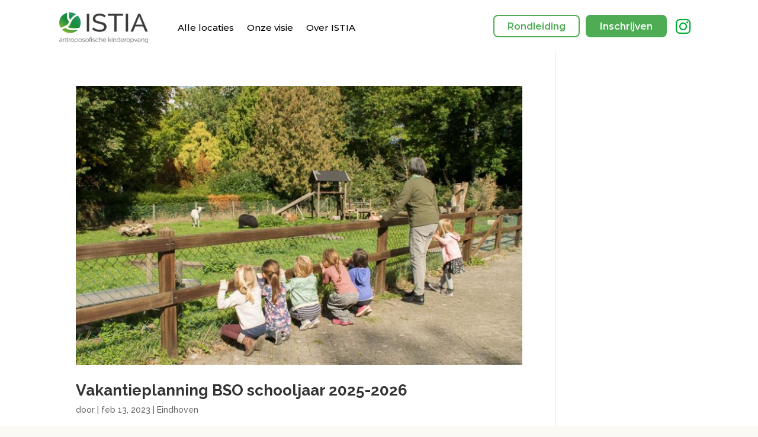

--- FILE ---
content_type: text/html; charset=UTF-8
request_url: https://www.kinderopvangistia.nl/category/eindhoven/
body_size: 9150
content:
<!DOCTYPE html>
<html lang="nl-NL">
<head>
	<meta charset="UTF-8" />
<meta http-equiv="X-UA-Compatible" content="IE=edge">
	<link rel="pingback" href="https://www.kinderopvangistia.nl/xmlrpc.php" />

	<script type="text/javascript">
		document.documentElement.className = 'js';
	</script>
	
	<script>var et_site_url='https://www.kinderopvangistia.nl';var et_post_id='0';function et_core_page_resource_fallback(a,b){"undefined"===typeof b&&(b=a.sheet.cssRules&&0===a.sheet.cssRules.length);b&&(a.onerror=null,a.onload=null,a.href?a.href=et_site_url+"/?et_core_page_resource="+a.id+et_post_id:a.src&&(a.src=et_site_url+"/?et_core_page_resource="+a.id+et_post_id))}
</script><meta name='robots' content='index, follow, max-image-preview:large, max-snippet:-1, max-video-preview:-1' />
	<style>img:is([sizes="auto" i], [sizes^="auto," i]) { contain-intrinsic-size: 3000px 1500px }</style>
	
	<!-- This site is optimized with the Yoast SEO plugin v24.8.1 - https://yoast.com/wordpress/plugins/seo/ -->
	<title>Eindhoven Archives - ISTIA</title>
	<link rel="canonical" href="https://www.kinderopvangistia.nl/category/eindhoven/" />
	<meta property="og:locale" content="nl_NL" />
	<meta property="og:type" content="article" />
	<meta property="og:title" content="Eindhoven Archives - ISTIA" />
	<meta property="og:url" content="https://www.kinderopvangistia.nl/category/eindhoven/" />
	<meta property="og:site_name" content="ISTIA" />
	<meta name="twitter:card" content="summary_large_image" />
	<script type="application/ld+json" class="yoast-schema-graph">{"@context":"https://schema.org","@graph":[{"@type":"CollectionPage","@id":"https://www.kinderopvangistia.nl/category/eindhoven/","url":"https://www.kinderopvangistia.nl/category/eindhoven/","name":"Eindhoven Archives - ISTIA","isPartOf":{"@id":"https://www.kinderopvangistia.nl/#website"},"primaryImageOfPage":{"@id":"https://www.kinderopvangistia.nl/category/eindhoven/#primaryimage"},"image":{"@id":"https://www.kinderopvangistia.nl/category/eindhoven/#primaryimage"},"thumbnailUrl":"https://www.kinderopvangistia.nl/wp-content/uploads/2018/10/6.jpg","breadcrumb":{"@id":"https://www.kinderopvangistia.nl/category/eindhoven/#breadcrumb"},"inLanguage":"nl-NL"},{"@type":"ImageObject","inLanguage":"nl-NL","@id":"https://www.kinderopvangistia.nl/category/eindhoven/#primaryimage","url":"https://www.kinderopvangistia.nl/wp-content/uploads/2018/10/6.jpg","contentUrl":"https://www.kinderopvangistia.nl/wp-content/uploads/2018/10/6.jpg","width":800,"height":500},{"@type":"BreadcrumbList","@id":"https://www.kinderopvangistia.nl/category/eindhoven/#breadcrumb","itemListElement":[{"@type":"ListItem","position":1,"name":"Home","item":"https://www.kinderopvangistia.nl/"},{"@type":"ListItem","position":2,"name":"Eindhoven"}]},{"@type":"WebSite","@id":"https://www.kinderopvangistia.nl/#website","url":"https://www.kinderopvangistia.nl/","name":"Kinderopvang ISTIA","description":"Kinderopvang","potentialAction":[{"@type":"SearchAction","target":{"@type":"EntryPoint","urlTemplate":"https://www.kinderopvangistia.nl/?s={search_term_string}"},"query-input":{"@type":"PropertyValueSpecification","valueRequired":true,"valueName":"search_term_string"}}],"inLanguage":"nl-NL"}]}</script>
	<!-- / Yoast SEO plugin. -->


<link rel="alternate" type="application/rss+xml" title="ISTIA &raquo; feed" href="https://www.kinderopvangistia.nl/feed/" />
<link rel="alternate" type="application/rss+xml" title="ISTIA &raquo; reacties feed" href="https://www.kinderopvangistia.nl/comments/feed/" />
<link rel="alternate" type="application/rss+xml" title="ISTIA &raquo; Eindhoven categorie feed" href="https://www.kinderopvangistia.nl/category/eindhoven/feed/" />
<script type="text/javascript">
/* <![CDATA[ */
window._wpemojiSettings = {"baseUrl":"https:\/\/s.w.org\/images\/core\/emoji\/15.0.3\/72x72\/","ext":".png","svgUrl":"https:\/\/s.w.org\/images\/core\/emoji\/15.0.3\/svg\/","svgExt":".svg","source":{"concatemoji":"https:\/\/www.kinderopvangistia.nl\/wp-includes\/js\/wp-emoji-release.min.js?ver=6.7.4"}};
/*! This file is auto-generated */
!function(i,n){var o,s,e;function c(e){try{var t={supportTests:e,timestamp:(new Date).valueOf()};sessionStorage.setItem(o,JSON.stringify(t))}catch(e){}}function p(e,t,n){e.clearRect(0,0,e.canvas.width,e.canvas.height),e.fillText(t,0,0);var t=new Uint32Array(e.getImageData(0,0,e.canvas.width,e.canvas.height).data),r=(e.clearRect(0,0,e.canvas.width,e.canvas.height),e.fillText(n,0,0),new Uint32Array(e.getImageData(0,0,e.canvas.width,e.canvas.height).data));return t.every(function(e,t){return e===r[t]})}function u(e,t,n){switch(t){case"flag":return n(e,"\ud83c\udff3\ufe0f\u200d\u26a7\ufe0f","\ud83c\udff3\ufe0f\u200b\u26a7\ufe0f")?!1:!n(e,"\ud83c\uddfa\ud83c\uddf3","\ud83c\uddfa\u200b\ud83c\uddf3")&&!n(e,"\ud83c\udff4\udb40\udc67\udb40\udc62\udb40\udc65\udb40\udc6e\udb40\udc67\udb40\udc7f","\ud83c\udff4\u200b\udb40\udc67\u200b\udb40\udc62\u200b\udb40\udc65\u200b\udb40\udc6e\u200b\udb40\udc67\u200b\udb40\udc7f");case"emoji":return!n(e,"\ud83d\udc26\u200d\u2b1b","\ud83d\udc26\u200b\u2b1b")}return!1}function f(e,t,n){var r="undefined"!=typeof WorkerGlobalScope&&self instanceof WorkerGlobalScope?new OffscreenCanvas(300,150):i.createElement("canvas"),a=r.getContext("2d",{willReadFrequently:!0}),o=(a.textBaseline="top",a.font="600 32px Arial",{});return e.forEach(function(e){o[e]=t(a,e,n)}),o}function t(e){var t=i.createElement("script");t.src=e,t.defer=!0,i.head.appendChild(t)}"undefined"!=typeof Promise&&(o="wpEmojiSettingsSupports",s=["flag","emoji"],n.supports={everything:!0,everythingExceptFlag:!0},e=new Promise(function(e){i.addEventListener("DOMContentLoaded",e,{once:!0})}),new Promise(function(t){var n=function(){try{var e=JSON.parse(sessionStorage.getItem(o));if("object"==typeof e&&"number"==typeof e.timestamp&&(new Date).valueOf()<e.timestamp+604800&&"object"==typeof e.supportTests)return e.supportTests}catch(e){}return null}();if(!n){if("undefined"!=typeof Worker&&"undefined"!=typeof OffscreenCanvas&&"undefined"!=typeof URL&&URL.createObjectURL&&"undefined"!=typeof Blob)try{var e="postMessage("+f.toString()+"("+[JSON.stringify(s),u.toString(),p.toString()].join(",")+"));",r=new Blob([e],{type:"text/javascript"}),a=new Worker(URL.createObjectURL(r),{name:"wpTestEmojiSupports"});return void(a.onmessage=function(e){c(n=e.data),a.terminate(),t(n)})}catch(e){}c(n=f(s,u,p))}t(n)}).then(function(e){for(var t in e)n.supports[t]=e[t],n.supports.everything=n.supports.everything&&n.supports[t],"flag"!==t&&(n.supports.everythingExceptFlag=n.supports.everythingExceptFlag&&n.supports[t]);n.supports.everythingExceptFlag=n.supports.everythingExceptFlag&&!n.supports.flag,n.DOMReady=!1,n.readyCallback=function(){n.DOMReady=!0}}).then(function(){return e}).then(function(){var e;n.supports.everything||(n.readyCallback(),(e=n.source||{}).concatemoji?t(e.concatemoji):e.wpemoji&&e.twemoji&&(t(e.twemoji),t(e.wpemoji)))}))}((window,document),window._wpemojiSettings);
/* ]]> */
</script>
<meta content="Divi v.4.4.8" name="generator"/><link rel='stylesheet' id='divi-file-upload-styles-css' href='https://www.kinderopvangistia.nl/wp-content/plugins/divi-contact-module-pro-master/styles.min.css?v1743176339&#038;ver=6.7.4' type='text/css' media='all' />
<style id='wp-emoji-styles-inline-css' type='text/css'>

	img.wp-smiley, img.emoji {
		display: inline !important;
		border: none !important;
		box-shadow: none !important;
		height: 1em !important;
		width: 1em !important;
		margin: 0 0.07em !important;
		vertical-align: -0.1em !important;
		background: none !important;
		padding: 0 !important;
	}
</style>
<link rel='stylesheet' id='wp-block-library-css' href='https://www.kinderopvangistia.nl/wp-includes/css/dist/block-library/style.min.css?ver=6.7.4' type='text/css' media='all' />
<style id='classic-theme-styles-inline-css' type='text/css'>
/*! This file is auto-generated */
.wp-block-button__link{color:#fff;background-color:#32373c;border-radius:9999px;box-shadow:none;text-decoration:none;padding:calc(.667em + 2px) calc(1.333em + 2px);font-size:1.125em}.wp-block-file__button{background:#32373c;color:#fff;text-decoration:none}
</style>
<style id='global-styles-inline-css' type='text/css'>
:root{--wp--preset--aspect-ratio--square: 1;--wp--preset--aspect-ratio--4-3: 4/3;--wp--preset--aspect-ratio--3-4: 3/4;--wp--preset--aspect-ratio--3-2: 3/2;--wp--preset--aspect-ratio--2-3: 2/3;--wp--preset--aspect-ratio--16-9: 16/9;--wp--preset--aspect-ratio--9-16: 9/16;--wp--preset--color--black: #000000;--wp--preset--color--cyan-bluish-gray: #abb8c3;--wp--preset--color--white: #ffffff;--wp--preset--color--pale-pink: #f78da7;--wp--preset--color--vivid-red: #cf2e2e;--wp--preset--color--luminous-vivid-orange: #ff6900;--wp--preset--color--luminous-vivid-amber: #fcb900;--wp--preset--color--light-green-cyan: #7bdcb5;--wp--preset--color--vivid-green-cyan: #00d084;--wp--preset--color--pale-cyan-blue: #8ed1fc;--wp--preset--color--vivid-cyan-blue: #0693e3;--wp--preset--color--vivid-purple: #9b51e0;--wp--preset--gradient--vivid-cyan-blue-to-vivid-purple: linear-gradient(135deg,rgba(6,147,227,1) 0%,rgb(155,81,224) 100%);--wp--preset--gradient--light-green-cyan-to-vivid-green-cyan: linear-gradient(135deg,rgb(122,220,180) 0%,rgb(0,208,130) 100%);--wp--preset--gradient--luminous-vivid-amber-to-luminous-vivid-orange: linear-gradient(135deg,rgba(252,185,0,1) 0%,rgba(255,105,0,1) 100%);--wp--preset--gradient--luminous-vivid-orange-to-vivid-red: linear-gradient(135deg,rgba(255,105,0,1) 0%,rgb(207,46,46) 100%);--wp--preset--gradient--very-light-gray-to-cyan-bluish-gray: linear-gradient(135deg,rgb(238,238,238) 0%,rgb(169,184,195) 100%);--wp--preset--gradient--cool-to-warm-spectrum: linear-gradient(135deg,rgb(74,234,220) 0%,rgb(151,120,209) 20%,rgb(207,42,186) 40%,rgb(238,44,130) 60%,rgb(251,105,98) 80%,rgb(254,248,76) 100%);--wp--preset--gradient--blush-light-purple: linear-gradient(135deg,rgb(255,206,236) 0%,rgb(152,150,240) 100%);--wp--preset--gradient--blush-bordeaux: linear-gradient(135deg,rgb(254,205,165) 0%,rgb(254,45,45) 50%,rgb(107,0,62) 100%);--wp--preset--gradient--luminous-dusk: linear-gradient(135deg,rgb(255,203,112) 0%,rgb(199,81,192) 50%,rgb(65,88,208) 100%);--wp--preset--gradient--pale-ocean: linear-gradient(135deg,rgb(255,245,203) 0%,rgb(182,227,212) 50%,rgb(51,167,181) 100%);--wp--preset--gradient--electric-grass: linear-gradient(135deg,rgb(202,248,128) 0%,rgb(113,206,126) 100%);--wp--preset--gradient--midnight: linear-gradient(135deg,rgb(2,3,129) 0%,rgb(40,116,252) 100%);--wp--preset--font-size--small: 13px;--wp--preset--font-size--medium: 20px;--wp--preset--font-size--large: 36px;--wp--preset--font-size--x-large: 42px;--wp--preset--spacing--20: 0.44rem;--wp--preset--spacing--30: 0.67rem;--wp--preset--spacing--40: 1rem;--wp--preset--spacing--50: 1.5rem;--wp--preset--spacing--60: 2.25rem;--wp--preset--spacing--70: 3.38rem;--wp--preset--spacing--80: 5.06rem;--wp--preset--shadow--natural: 6px 6px 9px rgba(0, 0, 0, 0.2);--wp--preset--shadow--deep: 12px 12px 50px rgba(0, 0, 0, 0.4);--wp--preset--shadow--sharp: 6px 6px 0px rgba(0, 0, 0, 0.2);--wp--preset--shadow--outlined: 6px 6px 0px -3px rgba(255, 255, 255, 1), 6px 6px rgba(0, 0, 0, 1);--wp--preset--shadow--crisp: 6px 6px 0px rgba(0, 0, 0, 1);}:where(.is-layout-flex){gap: 0.5em;}:where(.is-layout-grid){gap: 0.5em;}body .is-layout-flex{display: flex;}.is-layout-flex{flex-wrap: wrap;align-items: center;}.is-layout-flex > :is(*, div){margin: 0;}body .is-layout-grid{display: grid;}.is-layout-grid > :is(*, div){margin: 0;}:where(.wp-block-columns.is-layout-flex){gap: 2em;}:where(.wp-block-columns.is-layout-grid){gap: 2em;}:where(.wp-block-post-template.is-layout-flex){gap: 1.25em;}:where(.wp-block-post-template.is-layout-grid){gap: 1.25em;}.has-black-color{color: var(--wp--preset--color--black) !important;}.has-cyan-bluish-gray-color{color: var(--wp--preset--color--cyan-bluish-gray) !important;}.has-white-color{color: var(--wp--preset--color--white) !important;}.has-pale-pink-color{color: var(--wp--preset--color--pale-pink) !important;}.has-vivid-red-color{color: var(--wp--preset--color--vivid-red) !important;}.has-luminous-vivid-orange-color{color: var(--wp--preset--color--luminous-vivid-orange) !important;}.has-luminous-vivid-amber-color{color: var(--wp--preset--color--luminous-vivid-amber) !important;}.has-light-green-cyan-color{color: var(--wp--preset--color--light-green-cyan) !important;}.has-vivid-green-cyan-color{color: var(--wp--preset--color--vivid-green-cyan) !important;}.has-pale-cyan-blue-color{color: var(--wp--preset--color--pale-cyan-blue) !important;}.has-vivid-cyan-blue-color{color: var(--wp--preset--color--vivid-cyan-blue) !important;}.has-vivid-purple-color{color: var(--wp--preset--color--vivid-purple) !important;}.has-black-background-color{background-color: var(--wp--preset--color--black) !important;}.has-cyan-bluish-gray-background-color{background-color: var(--wp--preset--color--cyan-bluish-gray) !important;}.has-white-background-color{background-color: var(--wp--preset--color--white) !important;}.has-pale-pink-background-color{background-color: var(--wp--preset--color--pale-pink) !important;}.has-vivid-red-background-color{background-color: var(--wp--preset--color--vivid-red) !important;}.has-luminous-vivid-orange-background-color{background-color: var(--wp--preset--color--luminous-vivid-orange) !important;}.has-luminous-vivid-amber-background-color{background-color: var(--wp--preset--color--luminous-vivid-amber) !important;}.has-light-green-cyan-background-color{background-color: var(--wp--preset--color--light-green-cyan) !important;}.has-vivid-green-cyan-background-color{background-color: var(--wp--preset--color--vivid-green-cyan) !important;}.has-pale-cyan-blue-background-color{background-color: var(--wp--preset--color--pale-cyan-blue) !important;}.has-vivid-cyan-blue-background-color{background-color: var(--wp--preset--color--vivid-cyan-blue) !important;}.has-vivid-purple-background-color{background-color: var(--wp--preset--color--vivid-purple) !important;}.has-black-border-color{border-color: var(--wp--preset--color--black) !important;}.has-cyan-bluish-gray-border-color{border-color: var(--wp--preset--color--cyan-bluish-gray) !important;}.has-white-border-color{border-color: var(--wp--preset--color--white) !important;}.has-pale-pink-border-color{border-color: var(--wp--preset--color--pale-pink) !important;}.has-vivid-red-border-color{border-color: var(--wp--preset--color--vivid-red) !important;}.has-luminous-vivid-orange-border-color{border-color: var(--wp--preset--color--luminous-vivid-orange) !important;}.has-luminous-vivid-amber-border-color{border-color: var(--wp--preset--color--luminous-vivid-amber) !important;}.has-light-green-cyan-border-color{border-color: var(--wp--preset--color--light-green-cyan) !important;}.has-vivid-green-cyan-border-color{border-color: var(--wp--preset--color--vivid-green-cyan) !important;}.has-pale-cyan-blue-border-color{border-color: var(--wp--preset--color--pale-cyan-blue) !important;}.has-vivid-cyan-blue-border-color{border-color: var(--wp--preset--color--vivid-cyan-blue) !important;}.has-vivid-purple-border-color{border-color: var(--wp--preset--color--vivid-purple) !important;}.has-vivid-cyan-blue-to-vivid-purple-gradient-background{background: var(--wp--preset--gradient--vivid-cyan-blue-to-vivid-purple) !important;}.has-light-green-cyan-to-vivid-green-cyan-gradient-background{background: var(--wp--preset--gradient--light-green-cyan-to-vivid-green-cyan) !important;}.has-luminous-vivid-amber-to-luminous-vivid-orange-gradient-background{background: var(--wp--preset--gradient--luminous-vivid-amber-to-luminous-vivid-orange) !important;}.has-luminous-vivid-orange-to-vivid-red-gradient-background{background: var(--wp--preset--gradient--luminous-vivid-orange-to-vivid-red) !important;}.has-very-light-gray-to-cyan-bluish-gray-gradient-background{background: var(--wp--preset--gradient--very-light-gray-to-cyan-bluish-gray) !important;}.has-cool-to-warm-spectrum-gradient-background{background: var(--wp--preset--gradient--cool-to-warm-spectrum) !important;}.has-blush-light-purple-gradient-background{background: var(--wp--preset--gradient--blush-light-purple) !important;}.has-blush-bordeaux-gradient-background{background: var(--wp--preset--gradient--blush-bordeaux) !important;}.has-luminous-dusk-gradient-background{background: var(--wp--preset--gradient--luminous-dusk) !important;}.has-pale-ocean-gradient-background{background: var(--wp--preset--gradient--pale-ocean) !important;}.has-electric-grass-gradient-background{background: var(--wp--preset--gradient--electric-grass) !important;}.has-midnight-gradient-background{background: var(--wp--preset--gradient--midnight) !important;}.has-small-font-size{font-size: var(--wp--preset--font-size--small) !important;}.has-medium-font-size{font-size: var(--wp--preset--font-size--medium) !important;}.has-large-font-size{font-size: var(--wp--preset--font-size--large) !important;}.has-x-large-font-size{font-size: var(--wp--preset--font-size--x-large) !important;}
:where(.wp-block-post-template.is-layout-flex){gap: 1.25em;}:where(.wp-block-post-template.is-layout-grid){gap: 1.25em;}
:where(.wp-block-columns.is-layout-flex){gap: 2em;}:where(.wp-block-columns.is-layout-grid){gap: 2em;}
:root :where(.wp-block-pullquote){font-size: 1.5em;line-height: 1.6;}
</style>
<link rel='stylesheet' id='cpsh-shortcodes-css' href='https://www.kinderopvangistia.nl/wp-content/plugins/column-shortcodes/assets/css/shortcodes.css?ver=1.0.1' type='text/css' media='all' />
<link rel='stylesheet' id='uaf_client_css-css' href='https://www.kinderopvangistia.nl/wp-content/uploads/useanyfont/uaf.css?ver=1744117904' type='text/css' media='all' />
<link rel='stylesheet' id='wpsl-styles-css' href='https://www.kinderopvangistia.nl/wp-content/plugins/wp-store-locator/css/styles.min.css?ver=2.2.250' type='text/css' media='all' />
<link rel='stylesheet' id='divi-style-css' href='https://www.kinderopvangistia.nl/wp-content/themes/Divi/Divi/style.css?ver=4.4.8' type='text/css' media='all' />
<link rel='stylesheet' id='dashicons-css' href='https://www.kinderopvangistia.nl/wp-includes/css/dashicons.min.css?ver=6.7.4' type='text/css' media='all' />
<script type="text/javascript" src="https://www.kinderopvangistia.nl/wp-includes/js/jquery/jquery.min.js?ver=3.7.1" id="jquery-core-js"></script>
<script type="text/javascript" src="https://www.kinderopvangistia.nl/wp-includes/js/jquery/jquery-migrate.min.js?ver=3.4.1" id="jquery-migrate-js"></script>
<script type="text/javascript" src="https://www.kinderopvangistia.nl/wp-content/themes/Divi/Divi/core/admin/js/es6-promise.auto.min.js?ver=6.7.4" id="es6-promise-js"></script>
<script type="text/javascript" id="et-core-api-spam-recaptcha-js-extra">
/* <![CDATA[ */
var et_core_api_spam_recaptcha = {"site_key":"","page_action":{"action":"vakantieplanning_bso_schooljaar_2022_2023"}};
/* ]]> */
</script>
<script type="text/javascript" src="https://www.kinderopvangistia.nl/wp-content/themes/Divi/Divi/core/admin/js/recaptcha.js?ver=6.7.4" id="et-core-api-spam-recaptcha-js"></script>
<link rel="https://api.w.org/" href="https://www.kinderopvangistia.nl/wp-json/" /><link rel="alternate" title="JSON" type="application/json" href="https://www.kinderopvangistia.nl/wp-json/wp/v2/categories/12" /><link rel="EditURI" type="application/rsd+xml" title="RSD" href="https://www.kinderopvangistia.nl/xmlrpc.php?rsd" />
<meta name="generator" content="WordPress 6.7.4" />
<meta name="viewport" content="width=device-width, initial-scale=1.0, maximum-scale=1.0, user-scalable=0" /><noscript><style>.lazyload[data-src]{display:none !important;}</style></noscript><style>.lazyload{background-image:none !important;}.lazyload:before{background-image:none !important;}</style><script>
    jQuery(document).ready(function() {
        jQuery("#pa-back-button").attr('href', '#');
        jQuery("#pa-back-button").click(function(e) {
            // prevent default behavior
            e.preventDefault();
            // Go back 1 page
            window.history.back();
        });
    }); 
</script><link rel="icon" href="https://www.kinderopvangistia.nl/wp-content/uploads/2018/10/cropped-ISTIA_HD2-32x32.png" sizes="32x32" />
<link rel="icon" href="https://www.kinderopvangistia.nl/wp-content/uploads/2018/10/cropped-ISTIA_HD2-192x192.png" sizes="192x192" />
<link rel="apple-touch-icon" href="https://www.kinderopvangistia.nl/wp-content/uploads/2018/10/cropped-ISTIA_HD2-180x180.png" />
<meta name="msapplication-TileImage" content="https://www.kinderopvangistia.nl/wp-content/uploads/2018/10/cropped-ISTIA_HD2-270x270.png" />
<link rel="stylesheet" id="et-divi-customizer-global-cached-inline-styles" href="https://www.kinderopvangistia.nl/wp-content/et-cache/global/et-divi-customizer-global-17696216229593.min.css" onerror="et_core_page_resource_fallback(this, true)" onload="et_core_page_resource_fallback(this)" /></head>
<body data-rsssl=1 class="archive category category-eindhoven category-12 et-tb-has-template et-tb-has-header et_pb_button_helper_class et_pb_footer_columns4 et_pb_gutter osx et_pb_gutters3 et_pb_pagebuilder_layout et_right_sidebar et_divi_theme et-db et_minified_js et_minified_css">
	<div id="page-container">
<div id="et-boc" class="et-boc">
			
		<header class="et-l et-l--header">
			<div class="et_builder_inner_content et_pb_gutters3"><div class="et_pb_section et_pb_section_0_tb_header et_section_regular" >
				
				
				
				
					<div class="et_pb_row et_pb_row_0_tb_header btn-inline et_pb_row--with-menu">
				<div class="et_pb_column et_pb_column_4_4 et_pb_column_0_tb_header  et_pb_css_mix_blend_mode_passthrough et-last-child et_pb_column--with-menu">
				
				
				<div class="et_pb_module et_pb_menu et_pb_menu_0_tb_header et_pb_bg_layout_light  et_pb_text_align_left et_dropdown_animation_fade et_pb_menu--with-logo et_pb_menu--style-left_aligned">
					
					
					<div class="et_pb_menu_inner_container clearfix">
						<div class="et_pb_menu__logo-wrap">
			  <div class="et_pb_menu__logo">
				<a href="https://www.kinderopvangistia.nl/" ><img src="[data-uri]" alt=""   data-src="https://www.kinderopvangistia.nl/wp-content/uploads/2018/10/logo_scaled.png" decoding="async" data-srcset="https://www.kinderopvangistia.nl/wp-content/uploads/2018/10/logo_scaled.png 311w, https://www.kinderopvangistia.nl/wp-content/uploads/2018/10/logo_scaled-300x104.png 300w" data-sizes="auto" class="lazyload" data-eio-rwidth="311" data-eio-rheight="108" /><noscript><img src="https://www.kinderopvangistia.nl/wp-content/uploads/2018/10/logo_scaled.png" alt="" srcset="https://www.kinderopvangistia.nl/wp-content/uploads/2018/10/logo_scaled.png 311w, https://www.kinderopvangistia.nl/wp-content/uploads/2018/10/logo_scaled-300x104.png 300w" sizes="(max-width: 311px) 100vw, 311px" data-eio="l" /></noscript></a>
			  </div>
			</div>
						<div class="et_pb_menu__wrap">
							<div class="et_pb_menu__menu">
								<nav class="et-menu-nav"><ul id="menu-main" class="et-menu nav"><li class="et_pb_menu_page_id-2 menu-item menu-item-type-post_type menu-item-object-page menu-item-948"><a href="https://www.kinderopvangistia.nl/locatie-overzicht/">Alle locaties</a></li>
<li class="et_pb_menu_page_id-943 menu-item menu-item-type-post_type menu-item-object-page menu-item-945"><a href="https://www.kinderopvangistia.nl/visie/">Onze visie</a></li>
<li class="et_pb_menu_page_id-2985 menu-item menu-item-type-custom menu-item-object-custom menu-item-2985"><a href="http://www.stichting-istia.nl">Over ISTIA</a></li>
</ul></nav>
							</div>
							
							
							<div class="et_mobile_nav_menu">
				<a href="#" class="mobile_nav closed">
					<span class="mobile_menu_bar"></span>
				</a>
			</div>
						</div>
						
					</div>
				</div><div class="et_pb_button_module_wrapper et_pb_button_0_tb_header_wrapper et_pb_button_alignment_right et_pb_module ">
				<a class="et_pb_button et_pb_button_0_tb_header btn-inline et_pb_bg_layout_light" href="https://www.kinderopvangistia.nl/rondleiding/">Rondleiding</a>
			</div><div class="et_pb_button_module_wrapper et_pb_button_1_tb_header_wrapper et_pb_button_alignment_right et_pb_module ">
				<a class="et_pb_button et_pb_button_1_tb_header btn-inline et_pb_bg_layout_light" href="https://www.kinderopvangistia.nl/aanmelden/">Inschrijven</a>
			</div><div class="et_pb_button_module_wrapper et_pb_button_2_tb_header_wrapper et_pb_button_alignment_right et_pb_module ">
				<a class="et_pb_button et_pb_custom_button_icon et_pb_button_2_tb_header et_pb_bg_layout_light" href="https://www.instagram.com/istiakinderopvang/" target="_blank" data-icon="&#xe09a;"> </a>
			</div>
			</div> <!-- .et_pb_column -->
				
				
			</div> <!-- .et_pb_row -->
				
				
			</div> <!-- .et_pb_section -->		</div><!-- .et_builder_inner_content -->
	</header><!-- .et-l -->
	<div id="et-main-area">
	
<div id="main-content">
	<div class="container">
		<div id="content-area" class="clearfix">
			<div id="left-area">
		
					<article id="post-5827" class="et_pb_post post-5827 post type-post status-publish format-standard has-post-thumbnail hentry category-eindhoven">

											<a class="entry-featured-image-url" href="https://www.kinderopvangistia.nl/2023/02/13/vakantieplanning-bso-schooljaar-2022-2023/">
								<img src="[data-uri]" alt="Vakantieplanning BSO schooljaar 2025-2026"  width='1080' height='675'   data-src="https://www.kinderopvangistia.nl/wp-content/uploads/2018/10/6.jpg" decoding="async" data-srcset="https://www.kinderopvangistia.nl/wp-content/uploads/2018/10/6.jpg 800w, https://www.kinderopvangistia.nl/wp-content/uploads/2018/10/6-300x188.jpg 300w, https://www.kinderopvangistia.nl/wp-content/uploads/2018/10/6-768x480.jpg 768w, https://www.kinderopvangistia.nl/wp-content/uploads/2018/10/6-400x250.jpg 400w" data-sizes="auto" class="lazyload" data-eio-rwidth="800" data-eio-rheight="500" /><noscript><img src="https://www.kinderopvangistia.nl/wp-content/uploads/2018/10/6.jpg" alt="Vakantieplanning BSO schooljaar 2025-2026" class="" width='1080' height='675' srcset="https://www.kinderopvangistia.nl/wp-content/uploads/2018/10/6.jpg 800w, https://www.kinderopvangistia.nl/wp-content/uploads/2018/10/6-300x188.jpg 300w, https://www.kinderopvangistia.nl/wp-content/uploads/2018/10/6-768x480.jpg 768w, https://www.kinderopvangistia.nl/wp-content/uploads/2018/10/6-400x250.jpg 400w" sizes="(max-width: 800px) 100vw, 800px" data-eio="l" /></noscript>							</a>
					
															<h2 class="entry-title"><a href="https://www.kinderopvangistia.nl/2023/02/13/vakantieplanning-bso-schooljaar-2022-2023/">Vakantieplanning BSO schooljaar 2025-2026</a></h2>
					
					<p class="post-meta"> door <span class="author vcard"><a href="https://www.kinderopvangistia.nl/author/eindhoven/" title="Posts van Eindhoven" rel="author">Eindhoven</a></span> | <span class="published">feb 13, 2023</span> | <a href="https://www.kinderopvangistia.nl/category/eindhoven/" rel="category tag">Eindhoven</a></p>De vakantie BSO is geopend van 8.30-17.30 uur op de volgende data: Herfstvakantie 2025: dinsdag 14 en donderdag 16 oktober Kerstvakantie 2025/2026: dinsdag 23 dec 2025 en dinsdag 30 januari 2026 Carnaval vakantie 2026: dinsdag 17 en donderdag 19 februari Meivakantie...				
					</article> <!-- .et_pb_post -->
			<div class="pagination clearfix">
	<div class="alignleft"></div>
	<div class="alignright"></div>
</div>			</div> <!-- #left-area -->

					</div> <!-- #content-area -->
	</div> <!-- .container -->
</div> <!-- #main-content -->

	

	<footer id="main-footer">
		
		
		<div id="footer-bottom">
			<div class="container clearfix">
							</div>	<!-- .container -->
		</div>
	</footer> <!-- #main-footer -->
    </div> <!-- #et-main-area -->

			
		</div><!-- #et-boc -->
		</div> <!-- #page-container -->

			<script type="text/javascript">
jQuery(document).ready(function($) {
	$(".blurb_click").click(function() {
		window.location = $(this).find("a").attr("href"); 
		return false;
	});
});
</script><link rel='stylesheet' id='et-builder-googlefonts-css' href='https://fonts.googleapis.com/css?family=Raleway:100,200,300,regular,500,600,700,800,900,100italic,200italic,300italic,italic,500italic,600italic,700italic,800italic,900italic|Quicksand:300,regular,500,600,700|Montserrat:100,200,300,regular,500,600,700,800,900,100italic,200italic,300italic,italic,500italic,600italic,700italic,800italic,900italic&#038;subset=latin,latin-ext' type='text/css' media='all' />
<script type="text/javascript" id="eio-lazy-load-js-before">
/* <![CDATA[ */
var eio_lazy_vars = {"exactdn_domain":"","skip_autoscale":0,"threshold":0,"use_dpr":1};
/* ]]> */
</script>
<script type="text/javascript" src="https://www.kinderopvangistia.nl/wp-content/plugins/ewww-image-optimizer/includes/lazysizes.min.js?ver=813" id="eio-lazy-load-js" async="async" data-wp-strategy="async"></script>
<script type="text/javascript" id="divi-custom-script-js-extra">
/* <![CDATA[ */
var DIVI = {"item_count":"%d Item","items_count":"%d Items"};
var et_shortcodes_strings = {"previous":"Vorig","next":"Volgende"};
var et_pb_custom = {"ajaxurl":"https:\/\/www.kinderopvangistia.nl\/wp-admin\/admin-ajax.php","images_uri":"https:\/\/www.kinderopvangistia.nl\/wp-content\/themes\/Divi\/Divi\/images","builder_images_uri":"https:\/\/www.kinderopvangistia.nl\/wp-content\/themes\/Divi\/Divi\/includes\/builder\/images","et_frontend_nonce":"a099b13d5f","subscription_failed":"Kijk dan de onderstaande velden in om ervoor te zorgen u de juiste informatie.","et_ab_log_nonce":"69117915a8","fill_message":"Alsjeblieft, vul op de volgende gebieden:","contact_error_message":"Gelieve de volgende fouten te verbeteren:","invalid":"Ongeldig e-mail","captcha":"Captcha","prev":"Vorig","previous":"Vorige","next":"Volgende","wrong_captcha":"U heeft het verkeerde nummer in de captcha ingevoerd.","wrong_checkbox":"Checkbox","ignore_waypoints":"no","is_divi_theme_used":"1","widget_search_selector":".widget_search","ab_tests":[],"is_ab_testing_active":"","page_id":"5827","unique_test_id":"","ab_bounce_rate":"5","is_cache_plugin_active":"no","is_shortcode_tracking":"","tinymce_uri":""}; var et_frontend_scripts = {"builderCssContainerPrefix":"#et-boc","builderCssLayoutPrefix":"#et-boc .et-l"};
var et_pb_box_shadow_elements = [];
var et_pb_motion_elements = {"desktop":[],"tablet":[],"phone":[]};
/* ]]> */
</script>
<script type="text/javascript" src="https://www.kinderopvangistia.nl/wp-content/themes/Divi/Divi/js/custom.unified.js?ver=4.4.8" id="divi-custom-script-js"></script>
<script type="text/javascript" src="https://www.kinderopvangistia.nl/wp-content/themes/Divi/Divi/core/admin/js/common.js?ver=4.4.8" id="et-core-common-js"></script>
<script type="text/javascript" id="daff-script-js-extra">
/* <![CDATA[ */
var daffData = {"ajaxUrl":"https:\/\/www.kinderopvangistia.nl\/wp-admin\/admin-ajax.php","spinner":"https:\/\/www.kinderopvangistia.nl\/wp-content\/plugins\/divi-contact-module-pro-master\/img\/spinner.gif","xIcon":"https:\/\/www.kinderopvangistia.nl\/wp-content\/plugins\/divi-contact-module-pro-master\/img\/x.svg","language":""};
/* ]]> */
</script>
<script type="text/javascript" src="https://www.kinderopvangistia.nl/wp-content/plugins/divi-contact-module-pro-master/script.js?v1743176339&amp;ver=6.7.4" id="daff-script-js"></script>
<style id="et-builder-module-design-term-12-cached-inline-styles">.et_pb_section_0_tb_header.et_pb_section{padding-top:0px;padding-bottom:0px}.et_pb_row_0_tb_header.et_pb_row{padding-top:9px!important;padding-bottom:0px!important;padding-top:9px;padding-bottom:0px}.et_pb_row_0_tb_header,body #page-container .et-db #et-boc .et-l .et_pb_row_0_tb_header.et_pb_row,body.et_pb_pagebuilder_layout.single #page-container #et-boc .et-l .et_pb_row_0_tb_header.et_pb_row,body.et_pb_pagebuilder_layout.single.et_full_width_page #page-container #et-boc .et-l .et_pb_row_0_tb_header.et_pb_row{width:90%}.et_pb_row_0_tb_header{text-align:right!important}.et_pb_menu_0_tb_header.et_pb_menu ul li a{font-family:'Montserrat',Helvetica,Arial,Lucida,sans-serif;font-size:15px;color:#000000!important;transition:color 300ms ease 0ms}.et_pb_menu_0_tb_header.et_pb_menu ul li:hover a{color:#4ead54!important}.et_pb_menu_0_tb_header.et_pb_menu{background-color:#ffffff;display:inline-block;float:left}.et_pb_menu_0_tb_header{margin-bottom:-3px!important}.et_pb_menu_0_tb_header.et_pb_menu .et_pb_menu__logo{margin-right:50px}.et_pb_menu_0_tb_header.et_pb_menu ul li.current-menu-item a{color:#000000!important}.et_pb_menu_0_tb_header.et_pb_menu .nav li ul{background-color:#ffffff!important}.et_pb_menu_0_tb_header.et_pb_menu .et_mobile_menu,.et_pb_menu_0_tb_header.et_pb_menu .et_mobile_menu ul{background-color:#ffffff!important}.et_pb_menu_0_tb_header.et_pb_menu nav>ul>li>a:hover{opacity:1}.et_pb_menu_0_tb_header .et_pb_menu_inner_container>.et_pb_menu__logo-wrap .et_pb_menu__logo,.et_pb_menu_0_tb_header .et_pb_menu__logo-slot{max-width:150px}.et_pb_menu_0_tb_header .et_pb_menu_inner_container>.et_pb_menu__logo-wrap .et_pb_menu__logo img,.et_pb_menu_0_tb_header .et_pb_menu__logo-slot .et_pb_menu__logo-wrap img{max-height:none}.et_pb_menu_0_tb_header .mobile_nav .mobile_menu_bar:before{font-size:44px;color:#4ead54}.et_pb_menu_0_tb_header .et_pb_menu__icon.et_pb_menu__search-button,.et_pb_menu_0_tb_header .et_pb_menu__icon.et_pb_menu__close-search-button{color:#2ea3f2}.et_pb_menu_0_tb_header .et_pb_menu__icon.et_pb_menu__cart-button{color:#2ea3f2}.et_pb_button_0_tb_header_wrapper .et_pb_button_0_tb_header,.et_pb_button_0_tb_header_wrapper .et_pb_button_0_tb_header:hover{padding-top:4px!important;padding-right:22px!important;padding-bottom:3px!important;padding-left:22px!important}.et_pb_button_1_tb_header_wrapper .et_pb_button_1_tb_header,.et_pb_button_1_tb_header_wrapper .et_pb_button_1_tb_header:hover{padding-top:4px!important;padding-right:22px!important;padding-bottom:3px!important;padding-left:22px!important}.et_pb_button_0_tb_header_wrapper{margin-top:16px!important;margin-bottom:24px!important}.et_pb_button_1_tb_header_wrapper{margin-top:16px!important;margin-bottom:24px!important}body #page-container .et_pb_section .et_pb_button_0_tb_header{color:#4ead54!important;border-width:2px!important;border-color:#4ead54;border-radius:8px;font-size:16px;font-family:'Montserrat',Helvetica,Arial,Lucida,sans-serif!important;font-weight:600!important;background-color:rgba(0,0,0,0)}body #page-container .et_pb_section .et_pb_button_0_tb_header:hover{color:#ffffff!important;background-image:initial!important;background-color:#4ead54!important}body #page-container .et_pb_section .et_pb_button_0_tb_header:before,body #page-container .et_pb_section .et_pb_button_0_tb_header:after{display:none!important}body #page-container .et_pb_section .et_pb_button_1_tb_header:before,body #page-container .et_pb_section .et_pb_button_1_tb_header:after{display:none!important}.et_pb_button_0_tb_header{display:inline-block!important}.et_pb_button_1_tb_header{display:inline-block!important}.et_pb_button_0_tb_header,.et_pb_button_0_tb_header:after{transition:all 300ms ease 0ms}.et_pb_button_1_tb_header,.et_pb_button_1_tb_header:after{transition:all 300ms ease 0ms}.et_pb_button_2_tb_header,.et_pb_button_2_tb_header:after{transition:all 300ms ease 0ms}body #page-container .et_pb_section .et_pb_button_1_tb_header{color:#ffffff!important;border-width:2px!important;border-color:#4ead54;border-radius:8px;font-size:16px;font-family:'Montserrat',Helvetica,Arial,Lucida,sans-serif!important;font-weight:600!important;background-color:#4ead54}body #page-container .et_pb_section .et_pb_button_1_tb_header:hover{color:#4ead54!important;background-image:initial!important;background-color:rgba(0,0,0,0)!important}.et_pb_button_2_tb_header_wrapper .et_pb_button_2_tb_header,.et_pb_button_2_tb_header_wrapper .et_pb_button_2_tb_header:hover{padding-top:0px!important;padding-right:0px!important;padding-bottom:0px!important;padding-left:20px!important}.et_pb_button_2_tb_header_wrapper{margin-bottom:20px!important;margin-left:24px!important}body #page-container .et_pb_section .et_pb_button_2_tb_header{border-width:0px!important;font-size:15px;background-color:rgba(0,0,0,0)}body #page-container .et_pb_section .et_pb_button_2_tb_header:after{display:none}body #page-container .et_pb_section .et_pb_button_2_tb_header:before{content:attr(data-icon);;font-family:"ETmodules"!important;line-height:inherit;font-size:inherit!important;opacity:1;margin-left:-1.3em;right:auto;display:inline-block}body #page-container .et_pb_section .et_pb_button_2_tb_header:hover:before{margin-left:.3em;right:auto;margin-left:-1.3em}.et_pb_button_2_tb_header:before{transform:scale(1.7);left:-14px!important;position:relative;top:1px}@media only screen and (max-width:980px){body #page-container .et_pb_section .et_pb_button_2_tb_header:before{line-height:inherit;font-size:inherit!important;margin-left:-1.3em;right:auto;display:inline-block;opacity:1;content:attr(data-icon);font-family:"ETmodules"!important}body #page-container .et_pb_section .et_pb_button_2_tb_header:after{display:none}body #page-container .et_pb_section .et_pb_button_2_tb_header:hover:before{margin-left:.3em;right:auto;margin-left:-1.3em}}@media only screen and (min-width:768px) and (max-width:980px){.et_pb_button_1_tb_header{display:none!important}}@media only screen and (max-width:767px){.et_pb_menu_0_tb_header{margin-bottom:11px!important}.et_pb_menu_0_tb_header .et_pb_menu_inner_container>.et_pb_menu__logo-wrap .et_pb_menu__logo,.et_pb_menu_0_tb_header .et_pb_menu__logo-slot{max-width:130px}.et_pb_button_0_tb_header{display:none!important}.et_pb_button_1_tb_header{display:none!important}.et_pb_button_2_tb_header{display:none!important}.et_pb_button_2_tb_header_wrapper{margin-top:-6px!important;margin-bottom:10px!important;margin-left:24px!important}body #page-container .et_pb_section .et_pb_button_2_tb_header:before{line-height:inherit;font-size:inherit!important;margin-left:-1.3em;right:auto;display:inline-block;opacity:1;content:attr(data-icon);font-family:"ETmodules"!important}body #page-container .et_pb_section .et_pb_button_2_tb_header:after{display:none}body #page-container .et_pb_section .et_pb_button_2_tb_header:hover:before{margin-left:.3em;right:auto;margin-left:-1.3em}}</style>		
	</body>
</html>


--- FILE ---
content_type: text/css
request_url: https://www.kinderopvangistia.nl/wp-content/uploads/useanyfont/uaf.css?ver=1744117904
body_size: 58
content:
				@font-face {
					font-family: 'gloria';
					src: url('/wp-content/uploads/useanyfont/170924115329Gloria.woff') format('woff');
					  font-display: auto;
				}

				.gloria{font-family: 'gloria' !important;}

		

--- FILE ---
content_type: text/css
request_url: https://www.kinderopvangistia.nl/wp-content/et-cache/global/et-divi-customizer-global-17696216229593.min.css
body_size: 3004
content:
body,.et_pb_column_1_2 .et_quote_content blockquote cite,.et_pb_column_1_2 .et_link_content a.et_link_main_url,.et_pb_column_1_3 .et_quote_content blockquote cite,.et_pb_column_3_8 .et_quote_content blockquote cite,.et_pb_column_1_4 .et_quote_content blockquote cite,.et_pb_blog_grid .et_quote_content blockquote cite,.et_pb_column_1_3 .et_link_content a.et_link_main_url,.et_pb_column_3_8 .et_link_content a.et_link_main_url,.et_pb_column_1_4 .et_link_content a.et_link_main_url,.et_pb_blog_grid .et_link_content a.et_link_main_url,body .et_pb_bg_layout_light .et_pb_post p,body .et_pb_bg_layout_dark .et_pb_post p{font-size:15px}.et_pb_slide_content,.et_pb_best_value{font-size:17px}body{line-height:1.4em}a{color:#00aa33}#main-header .nav li ul{background-color:rgba(255,255,255,0.65)}.nav li ul{border-color:rgba(242,242,242,0.04)}.et_header_style_centered .mobile_nav .select_page,.et_header_style_split .mobile_nav .select_page,.et_nav_text_color_light #top-menu>li>a,.et_nav_text_color_dark #top-menu>li>a,#top-menu a,.et_mobile_menu li a,.et_nav_text_color_light .et_mobile_menu li a,.et_nav_text_color_dark .et_mobile_menu li a,#et_search_icon:before,.et_search_form_container input,span.et_close_search_field:after,#et-top-navigation .et-cart-info{color:#359900}.et_search_form_container input::-moz-placeholder{color:#359900}.et_search_form_container input::-webkit-input-placeholder{color:#359900}.et_search_form_container input:-ms-input-placeholder{color:#359900}#top-menu li a{font-size:18px}body.et_vertical_nav .container.et_search_form_container .et-search-form input{font-size:18px!important}#top-menu li.current-menu-ancestor>a,#top-menu li.current-menu-item>a,.et_color_scheme_red #top-menu li.current-menu-ancestor>a,.et_color_scheme_red #top-menu li.current-menu-item>a,.et_color_scheme_pink #top-menu li.current-menu-ancestor>a,.et_color_scheme_pink #top-menu li.current-menu-item>a,.et_color_scheme_orange #top-menu li.current-menu-ancestor>a,.et_color_scheme_orange #top-menu li.current-menu-item>a,.et_color_scheme_green #top-menu li.current-menu-ancestor>a,.et_color_scheme_green #top-menu li.current-menu-item>a{color:rgba(53,153,0,0.71)}#footer-widgets .footer-widget a,#footer-widgets .footer-widget li a,#footer-widgets .footer-widget li a:hover{color:#ffffff}.footer-widget{color:#ffffff}.footer-widget .et_pb_widget div,.footer-widget .et_pb_widget ul,.footer-widget .et_pb_widget ol,.footer-widget .et_pb_widget label{line-height:1.7em}#footer-widgets .footer-widget li:before{top:9.75px}#et-footer-nav .bottom-nav li.current-menu-item a{color:#2ea3f2}#footer-info,#footer-info a{color:#f7f7f7}body .et_pb_button:hover,.woocommerce a.button.alt:hover,.woocommerce-page a.button.alt:hover,.woocommerce button.button.alt:hover,.woocommerce button.button.alt.disabled:hover,.woocommerce-page button.button.alt:hover,.woocommerce-page button.button.alt.disabled:hover,.woocommerce input.button.alt:hover,.woocommerce-page input.button.alt:hover,.woocommerce #respond input#submit.alt:hover,.woocommerce-page #respond input#submit.alt:hover,.woocommerce #content input.button.alt:hover,.woocommerce-page #content input.button.alt:hover,.woocommerce a.button:hover,.woocommerce-page a.button:hover,.woocommerce button.button:hover,.woocommerce-page button.button:hover,.woocommerce input.button:hover,.woocommerce-page input.button:hover,.woocommerce #respond input#submit:hover,.woocommerce-page #respond input#submit:hover,.woocommerce #content input.button:hover,.woocommerce-page #content input.button:hover{border-radius:0px}h1,h2,h3,h4,h5,h6,.et_quote_content blockquote p,.et_pb_slide_description .et_pb_slide_title{font-weight:bold;font-style:normal;text-transform:none;text-decoration:none}body #page-container .et_slide_in_menu_container{background:#34a872}.et_header_style_fullscreen .et_slide_in_menu_container .et_mobile_menu li a{font-size:25px}.et_slide_in_menu_container #mobile_menu_slide li.current-menu-item a,.et_slide_in_menu_container #mobile_menu_slide li a{padding:12.5px 0}.et_header_style_fullscreen .et_slide_in_menu_container,.et_header_style_fullscreen .et_slide_in_menu_container input.et-search-field,.et_header_style_fullscreen .et_slide_in_menu_container a,.et_header_style_fullscreen .et_slide_in_menu_container #et-info span,.et_header_style_fullscreen .et_slide_menu_top ul.et-social-icons a,.et_header_style_fullscreen .et_slide_menu_top span{font-size:20px}.et_header_style_fullscreen .et_slide_in_menu_container .et-search-field::-moz-placeholder{font-size:20px}.et_header_style_fullscreen .et_slide_in_menu_container .et-search-field::-webkit-input-placeholder{font-size:20px}.et_header_style_fullscreen .et_slide_in_menu_container .et-search-field:-ms-input-placeholder{font-size:20px}.et_slide_in_menu_container,.et_slide_in_menu_container .et-search-field{letter-spacing:0px}.et_slide_in_menu_container .et-search-field::-moz-placeholder{letter-spacing:0px}.et_slide_in_menu_container .et-search-field::-webkit-input-placeholder{letter-spacing:0px}.et_slide_in_menu_container .et-search-field:-ms-input-placeholder{letter-spacing:0px}@media only screen and (min-width:981px){.et_header_style_left #et-top-navigation,.et_header_style_split #et-top-navigation{padding:25px 0 0 0}.et_header_style_left #et-top-navigation nav>ul>li>a,.et_header_style_split #et-top-navigation nav>ul>li>a{padding-bottom:25px}.et_header_style_split .centered-inline-logo-wrap{width:50px;margin:-50px 0}.et_header_style_split .centered-inline-logo-wrap #logo{max-height:50px}.et_pb_svg_logo.et_header_style_split .centered-inline-logo-wrap #logo{height:50px}.et_header_style_centered #top-menu>li>a{padding-bottom:9px}.et_header_style_slide #et-top-navigation,.et_header_style_fullscreen #et-top-navigation{padding:16px 0 16px 0!important}.et_header_style_centered #main-header .logo_container{height:50px}#logo{max-height:80%}.et_pb_svg_logo #logo{height:80%}.et_header_style_centered.et_hide_primary_logo #main-header:not(.et-fixed-header) .logo_container,.et_header_style_centered.et_hide_fixed_logo #main-header.et-fixed-header .logo_container{height:9px}.et_header_style_left .et-fixed-header #et-top-navigation,.et_header_style_split .et-fixed-header #et-top-navigation{padding:25px 0 0 0}.et_header_style_left .et-fixed-header #et-top-navigation nav>ul>li>a,.et_header_style_split .et-fixed-header #et-top-navigation nav>ul>li>a{padding-bottom:25px}.et_header_style_centered header#main-header.et-fixed-header .logo_container{height:50px}.et_header_style_split #main-header.et-fixed-header .centered-inline-logo-wrap{width:50px;margin:-50px 0}.et_header_style_split .et-fixed-header .centered-inline-logo-wrap #logo{max-height:50px}.et_pb_svg_logo.et_header_style_split .et-fixed-header .centered-inline-logo-wrap #logo{height:50px}.et_header_style_slide .et-fixed-header #et-top-navigation,.et_header_style_fullscreen .et-fixed-header #et-top-navigation{padding:16px 0 16px 0!important}.et-fixed-header #top-menu a,.et-fixed-header #et_search_icon:before,.et-fixed-header #et_top_search .et-search-form input,.et-fixed-header .et_search_form_container input,.et-fixed-header .et_close_search_field:after,.et-fixed-header #et-top-navigation .et-cart-info{color:#359900!important}.et-fixed-header .et_search_form_container input::-moz-placeholder{color:#359900!important}.et-fixed-header .et_search_form_container input::-webkit-input-placeholder{color:#359900!important}.et-fixed-header .et_search_form_container input:-ms-input-placeholder{color:#359900!important}.et-fixed-header #top-menu li.current-menu-ancestor>a,.et-fixed-header #top-menu li.current-menu-item>a{color:#43ad4a!important}}@media only screen and (min-width:1350px){.et_pb_row{padding:27px 0}.et_pb_section{padding:54px 0}.single.et_pb_pagebuilder_layout.et_full_width_page .et_post_meta_wrapper{padding-top:81px}.et_pb_fullwidth_section{padding:0}}	h1,h2,h3,h4,h5,h6{font-family:'Raleway',Helvetica,Arial,Lucida,sans-serif}body,input,textarea,select{font-family:'Raleway',Helvetica,Arial,Lucida,sans-serif}#main-header,#et-top-navigation{font-family:'Quicksand',Helvetica,Arial,Lucida,sans-serif}.locatiebuttonbox{padding-100px}#search_results{padding-left:20px!important}.author{display:none}.greenbutton{background-color:#43ad4a;color:white!important;padding:4px 26px 4px 26px;border-radius:100px;font-weight:500;-webkit-transition:0.5s;transition:0.5s;border:2px solid #43ad4a;-webkit-box-shadow:1px 1px 3px 0px rgba(0,0,0,0.28);-moz-box-shadow:1px 1px 3px 0px rgba(0,0,0,0.28);box-shadow:1px 1px 3px 0px rgba(0,0,0,0.28);margin-top:25px!important}.et_pb_accordion_item_0{display:none!important}.greenbutton:hover{background-color:white;border:2px solid #43ad4a;color:#43ad4a!important}.imglinks{margin-right:-30px;height:500px;background-size:cover!important}.nieuwslinks{margin-right:-30px;height:350px;background-size:cover!important}.imgrechts{height:500px;background-size:cover!important;margin-left:-30px}.tekstrechts{margin-left:-30px;padding:60px;padding-top:55px;height:500px}.fotoboek{display:flex;flex-direction:column;justify-content:center;z-index:1000}.tekstlinks{margin-right:-30px;padding:50px;padding-top:60px;height:500px}.wpsl-directions{display:none}#search_results{max-width:1000px!important;margin:auto;margin-top:100px;margin-bottom:300px}#entry-content{text-align:center;margin:auto}#main-header{border-style:none;-webkit-box-shadow:none;-moz-box-shadow:none;box-shadow:none}body{background-color:#fbf9f3}@media only screen and (min-width:981px){ul.et_pb_tabs_controls{margin-left:30%}}.et_pb_gutters3 .et_pb_column_1_3 .et_pb_module,.et_pb_gutters3.et_pb_row .et_pb_column_1_3 .et_pb_module,.et_section_specialty .et_pb_gutters3.et_pb_row .et_pb_column_1_3 .et_pb_module,.et_section_specialty .et_pb_row .et_pb_column_2_3 .et_pb_gutters3.et_pb_row_inner .et_pb_column_1_3 .et_pb_module{margin-bottom:15px!important}.blurb_click:hover{cursor:pointer}.formfield{height:50px;width:300px;font-size:16px;padding-left:25px!important;border:none;background-color:white;margin-top:3px;border-top:transparent!important;border-left:transparent!important;border-right:transparent!important;border-bottom:transparent!important;border-radius:10px 10px 10px 10px}.button{height:50px;width:120px;padding-top:-15px;background-color:#56d379;top:0px;color:white!important;font-weight:600;border:none;margin-left:5px;cursor:pointer;font-size:15px!important;border-radius:100px}.button:hover{background-color:#49b768}.FYN_viewmap{display:none}.buttonlocatie{color:white;background-color:#43ad4a;padding:15px;font-size:16px;white-space:nowrap}.buttonlocatie:hover{background-color:green}hr{height:1px;border:0;border-top:1px solid #ccc;padding:0;width:100%;float:left;margin-bottom:50px}#et_search_icon:hover,.mobile_menu_bar:before,.mobile_menu_bar:after,.et-social-icon a:hover,.comment-reply-link,.form-submit .et_pb_button,.entry-summary p.price ins,.woocommerce div.product span.price,.woocommerce-page div.product span.price,.woocommerce #content div.product span.price,.woocommerce-page #content div.product span.price,.woocommerce div.product p.price,.woocommerce-page div.product p.price,.woocommerce #content div.product p.price,.woocommerce-page #content div.product p.price,.woocommerce .star-rating span:before,.woocommerce-page .star-rating span:before,.woocommerce a.button.alt,.woocommerce-page a.button.alt,.woocommerce button.button.alt,.woocommerce-page button.button.alt,.woocommerce input.button.alt,.woocommerce-page input.button.alt,.woocommerce #respond input#submit.alt,.woocommerce-page #respond input#submit.alt,.woocommerce #content input.button.alt,.woocommerce-page #content input.button.alt,.woocommerce a.button,.woocommerce-page a.button,.woocommerce button.button,.woocommerce-page button.button,.woocommerce input.button,.woocommerce-page input.button,.woocommerce #respond input#submit,.woocommerce-page #respond input#submit,.woocommerce #content input.button,.woocommerce-page #content input.button,.woocommerce a.button.alt:hover,.woocommerce-page a.button.alt:hover,.woocommerce button.button.alt:hover,.woocommerce-page button.button.alt:hover,.woocommerce input.button.alt:hover,.woocommerce-page input.button.alt:hover,.woocommerce #respond input#submit.alt:hover,.woocommerce-page #respond input#submit.alt:hover,.woocommerce #content input.button.alt:hover,.woocommerce-page #content input.button.alt:hover,.woocommerce a.button:hover,.woocommerce-page a.button:hover,.woocommerce button.button,.woocommerce-page button.button:hover,.woocommerce input.button:hover,.woocommerce-page input.button:hover,.woocommerce #respond input#submit:hover,.woocommerce-page #respond input#submit:hover,.woocommerce #content input.button:hover,.wp-pagenavi span.current,.wp-pagenavi a:hover,.et_password_protected_form .et_submit_button,.nav-single a,.posted_in a,#top-menu li.current-menu-ancestor &gt;a,#top-menu li.current-menu-item &gt;a,.bottom-nav li.current-menu-item &gt;a,.footer-widget h4{color:#1b7f00}.registreerknop{display:none;width:138px;height:30px;font-size:15px;border:2px white solid;border-radius:100px;background:none;color:white;font-family:'Raleway'!important;font-weight:700;padding:3px 15px 13px 15px;text-decoration:none;position:absolute;right:70px;top:18px}.registreerknop:hover{background:white;color:#43ad4a;cursor:pointer}@media screen and (max-width:700px){.registreerknop{display:none!important}.locatieinfo{float:left;display:none}.locatiebuttonbox{width:100%!important;margin-top:30px}}ul.et_pb_tabs_controls:after{display:none}.et_pb_tabs_controls li{border:none}.et_pb_tab_0 a{display:none!important}.et_pb_tab_1{margin-left:-85px}.et_pb_tab_1 a{color:#f47cc3!important;text-transform:uppercase;font-size:18px;font-weight:600;border:2px solid #4ead54;width:180px;text-align:center}.et_pb_tab_2 a{color:#3498db!important;text-transform:uppercase;font-size:18px;font-weight:600;border:2px solid #4ead54;width:180px;text-align:center;margin-left:30px!important;margin-right:30px}.et_pb_tab_2{margin-left:30px!important;margin-right:30px}.et_pb_tab_1 a:hover,.et_pb_tab_2 a:hover,.et_pb_tab_3 a:hover{background-color:#b7e5c0}.et_pb_tab_3 a{color:#3498db!important;text-transform:uppercase;font-size:18px;font-weight:600;border:2px solid #4ead54;width:180px;text-align:center}ul.et_pb_tabs_controls{background-color:white!important}.et_pb_all_tabs{border:none!important}.rijtabs a{color:#747474!important}.rijtabs{width:50%;float:left;font-size:18px;color:#f47cc3!important;font-weight:500;margin-top:20px}.rijimage{width:40%;float:left}.rijtitel{width:60%;float:right;font-weight:300;font-size:21px;margin-top:75px}.rijcontainer{height:400px}#logo{margin-top:10px}#ffwd_container1_0 #ffwd_container2_0 .blog_style_objects_conteiner_0 .blog_style_objects_conteiner_1_0{width:100%!important}#ffwd_container2_0{width:100%!important}.blog_style_objects_conteiner_0{width:100%!important}.blog_style_objects_conteiner_1_0{width:100%!important}#top-menu-nav{margin-top:-10px}@media only screen and (min-width:700px){#menu-item-415 a{color:#43ad4a!!important;font-weight:600;border-style:solid;border-color:#43ad4a;border-width:2px;padding:9px 17px 0px 17px;height:0px;border-radius:60px}#menu-item-415:hover a{background-color:white;color:#43ad4a!important;opacity:1!important}#menu-item-2115 a{color:#43ad4a!important;font-weight:600;border-style:solid;border-color:#43ad4a;border-width:2px;padding:9px 17px 0px 17px;height:1px!important;border-radius:60px;margin-left:-10px}#menu-item-2115:hover a{background-color:white;color:#43ad4a!important;opacity:1!important}}@media only screen and (max-width:980px){.button{height:50px;width:250px;padding-top:-15px;background-color:#56d379;color:white!important;font-weight:600;border:none;cursor:pointer;font-size:17px!important;border-radius:100px;margin:auto;margin-top:10px!important}.formfield{height:50px;width:250px;font-size:16px;padding-left:25px!important;border:none;background-color:white;margin-top:3px;border-top:transparent!important;border-left:transparent!important;border-right:transparent!important;border-bottom:transparent!important;border-radius:10px 10px 10px 10px}.margintop{margin-top:-50px!important}.tekstrechts{margin-left:0px;background-color:white!important;padding:0px;margin-left:-5%;margin-right:-5%;height:auto}.tekstlinks{margin-left:0px;background-color:white!important;padding:0px;margin-left:-5%;margin-right:-5%;height:auto}.imglinks{margin-right:0px;height:350px;background-size:cover!important;margin-left:-12.5%;margin-right:-12.5%}.nieuwslinks{margin-right:0px;height:350px;background-size:cover!important;margin-left:-12.5%;margin-right:-12.5%}.fotoboek{margin-top:-150px;margin-bottom:30px;margin-left:-12.5%;margin-right:-12.5%}.zoekblok{margin-top:-150px;margin-bottom:30px;width:100%}.imgrechts{margin-right:0px;height:350px;background-size:cover!important;margin-left:-12.5%;margin-right:-12.5%}}.btn-inline .et_pb_button_module_wrapper{display:inline-block;margin:0 5px}.btn-inline{text-align:center!important}